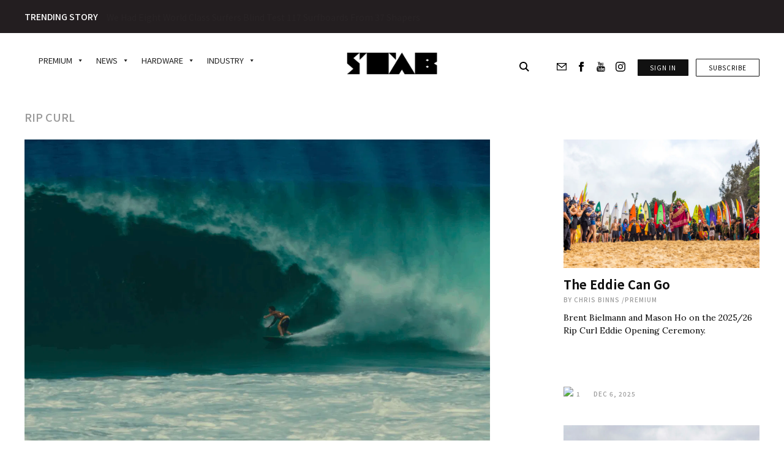

--- FILE ---
content_type: text/html; charset=utf-8
request_url: https://www.google.com/recaptcha/api2/anchor?ar=1&k=6LdarOMnAAAAAEUHKMXXJJS8eiy4UTD-9G8Bn599&co=aHR0cHM6Ly9zdGFibWFnLmNvbTo0NDM.&hl=en&v=PoyoqOPhxBO7pBk68S4YbpHZ&size=invisible&anchor-ms=20000&execute-ms=30000&cb=yxode6tx92q9
body_size: 48867
content:
<!DOCTYPE HTML><html dir="ltr" lang="en"><head><meta http-equiv="Content-Type" content="text/html; charset=UTF-8">
<meta http-equiv="X-UA-Compatible" content="IE=edge">
<title>reCAPTCHA</title>
<style type="text/css">
/* cyrillic-ext */
@font-face {
  font-family: 'Roboto';
  font-style: normal;
  font-weight: 400;
  font-stretch: 100%;
  src: url(//fonts.gstatic.com/s/roboto/v48/KFO7CnqEu92Fr1ME7kSn66aGLdTylUAMa3GUBHMdazTgWw.woff2) format('woff2');
  unicode-range: U+0460-052F, U+1C80-1C8A, U+20B4, U+2DE0-2DFF, U+A640-A69F, U+FE2E-FE2F;
}
/* cyrillic */
@font-face {
  font-family: 'Roboto';
  font-style: normal;
  font-weight: 400;
  font-stretch: 100%;
  src: url(//fonts.gstatic.com/s/roboto/v48/KFO7CnqEu92Fr1ME7kSn66aGLdTylUAMa3iUBHMdazTgWw.woff2) format('woff2');
  unicode-range: U+0301, U+0400-045F, U+0490-0491, U+04B0-04B1, U+2116;
}
/* greek-ext */
@font-face {
  font-family: 'Roboto';
  font-style: normal;
  font-weight: 400;
  font-stretch: 100%;
  src: url(//fonts.gstatic.com/s/roboto/v48/KFO7CnqEu92Fr1ME7kSn66aGLdTylUAMa3CUBHMdazTgWw.woff2) format('woff2');
  unicode-range: U+1F00-1FFF;
}
/* greek */
@font-face {
  font-family: 'Roboto';
  font-style: normal;
  font-weight: 400;
  font-stretch: 100%;
  src: url(//fonts.gstatic.com/s/roboto/v48/KFO7CnqEu92Fr1ME7kSn66aGLdTylUAMa3-UBHMdazTgWw.woff2) format('woff2');
  unicode-range: U+0370-0377, U+037A-037F, U+0384-038A, U+038C, U+038E-03A1, U+03A3-03FF;
}
/* math */
@font-face {
  font-family: 'Roboto';
  font-style: normal;
  font-weight: 400;
  font-stretch: 100%;
  src: url(//fonts.gstatic.com/s/roboto/v48/KFO7CnqEu92Fr1ME7kSn66aGLdTylUAMawCUBHMdazTgWw.woff2) format('woff2');
  unicode-range: U+0302-0303, U+0305, U+0307-0308, U+0310, U+0312, U+0315, U+031A, U+0326-0327, U+032C, U+032F-0330, U+0332-0333, U+0338, U+033A, U+0346, U+034D, U+0391-03A1, U+03A3-03A9, U+03B1-03C9, U+03D1, U+03D5-03D6, U+03F0-03F1, U+03F4-03F5, U+2016-2017, U+2034-2038, U+203C, U+2040, U+2043, U+2047, U+2050, U+2057, U+205F, U+2070-2071, U+2074-208E, U+2090-209C, U+20D0-20DC, U+20E1, U+20E5-20EF, U+2100-2112, U+2114-2115, U+2117-2121, U+2123-214F, U+2190, U+2192, U+2194-21AE, U+21B0-21E5, U+21F1-21F2, U+21F4-2211, U+2213-2214, U+2216-22FF, U+2308-230B, U+2310, U+2319, U+231C-2321, U+2336-237A, U+237C, U+2395, U+239B-23B7, U+23D0, U+23DC-23E1, U+2474-2475, U+25AF, U+25B3, U+25B7, U+25BD, U+25C1, U+25CA, U+25CC, U+25FB, U+266D-266F, U+27C0-27FF, U+2900-2AFF, U+2B0E-2B11, U+2B30-2B4C, U+2BFE, U+3030, U+FF5B, U+FF5D, U+1D400-1D7FF, U+1EE00-1EEFF;
}
/* symbols */
@font-face {
  font-family: 'Roboto';
  font-style: normal;
  font-weight: 400;
  font-stretch: 100%;
  src: url(//fonts.gstatic.com/s/roboto/v48/KFO7CnqEu92Fr1ME7kSn66aGLdTylUAMaxKUBHMdazTgWw.woff2) format('woff2');
  unicode-range: U+0001-000C, U+000E-001F, U+007F-009F, U+20DD-20E0, U+20E2-20E4, U+2150-218F, U+2190, U+2192, U+2194-2199, U+21AF, U+21E6-21F0, U+21F3, U+2218-2219, U+2299, U+22C4-22C6, U+2300-243F, U+2440-244A, U+2460-24FF, U+25A0-27BF, U+2800-28FF, U+2921-2922, U+2981, U+29BF, U+29EB, U+2B00-2BFF, U+4DC0-4DFF, U+FFF9-FFFB, U+10140-1018E, U+10190-1019C, U+101A0, U+101D0-101FD, U+102E0-102FB, U+10E60-10E7E, U+1D2C0-1D2D3, U+1D2E0-1D37F, U+1F000-1F0FF, U+1F100-1F1AD, U+1F1E6-1F1FF, U+1F30D-1F30F, U+1F315, U+1F31C, U+1F31E, U+1F320-1F32C, U+1F336, U+1F378, U+1F37D, U+1F382, U+1F393-1F39F, U+1F3A7-1F3A8, U+1F3AC-1F3AF, U+1F3C2, U+1F3C4-1F3C6, U+1F3CA-1F3CE, U+1F3D4-1F3E0, U+1F3ED, U+1F3F1-1F3F3, U+1F3F5-1F3F7, U+1F408, U+1F415, U+1F41F, U+1F426, U+1F43F, U+1F441-1F442, U+1F444, U+1F446-1F449, U+1F44C-1F44E, U+1F453, U+1F46A, U+1F47D, U+1F4A3, U+1F4B0, U+1F4B3, U+1F4B9, U+1F4BB, U+1F4BF, U+1F4C8-1F4CB, U+1F4D6, U+1F4DA, U+1F4DF, U+1F4E3-1F4E6, U+1F4EA-1F4ED, U+1F4F7, U+1F4F9-1F4FB, U+1F4FD-1F4FE, U+1F503, U+1F507-1F50B, U+1F50D, U+1F512-1F513, U+1F53E-1F54A, U+1F54F-1F5FA, U+1F610, U+1F650-1F67F, U+1F687, U+1F68D, U+1F691, U+1F694, U+1F698, U+1F6AD, U+1F6B2, U+1F6B9-1F6BA, U+1F6BC, U+1F6C6-1F6CF, U+1F6D3-1F6D7, U+1F6E0-1F6EA, U+1F6F0-1F6F3, U+1F6F7-1F6FC, U+1F700-1F7FF, U+1F800-1F80B, U+1F810-1F847, U+1F850-1F859, U+1F860-1F887, U+1F890-1F8AD, U+1F8B0-1F8BB, U+1F8C0-1F8C1, U+1F900-1F90B, U+1F93B, U+1F946, U+1F984, U+1F996, U+1F9E9, U+1FA00-1FA6F, U+1FA70-1FA7C, U+1FA80-1FA89, U+1FA8F-1FAC6, U+1FACE-1FADC, U+1FADF-1FAE9, U+1FAF0-1FAF8, U+1FB00-1FBFF;
}
/* vietnamese */
@font-face {
  font-family: 'Roboto';
  font-style: normal;
  font-weight: 400;
  font-stretch: 100%;
  src: url(//fonts.gstatic.com/s/roboto/v48/KFO7CnqEu92Fr1ME7kSn66aGLdTylUAMa3OUBHMdazTgWw.woff2) format('woff2');
  unicode-range: U+0102-0103, U+0110-0111, U+0128-0129, U+0168-0169, U+01A0-01A1, U+01AF-01B0, U+0300-0301, U+0303-0304, U+0308-0309, U+0323, U+0329, U+1EA0-1EF9, U+20AB;
}
/* latin-ext */
@font-face {
  font-family: 'Roboto';
  font-style: normal;
  font-weight: 400;
  font-stretch: 100%;
  src: url(//fonts.gstatic.com/s/roboto/v48/KFO7CnqEu92Fr1ME7kSn66aGLdTylUAMa3KUBHMdazTgWw.woff2) format('woff2');
  unicode-range: U+0100-02BA, U+02BD-02C5, U+02C7-02CC, U+02CE-02D7, U+02DD-02FF, U+0304, U+0308, U+0329, U+1D00-1DBF, U+1E00-1E9F, U+1EF2-1EFF, U+2020, U+20A0-20AB, U+20AD-20C0, U+2113, U+2C60-2C7F, U+A720-A7FF;
}
/* latin */
@font-face {
  font-family: 'Roboto';
  font-style: normal;
  font-weight: 400;
  font-stretch: 100%;
  src: url(//fonts.gstatic.com/s/roboto/v48/KFO7CnqEu92Fr1ME7kSn66aGLdTylUAMa3yUBHMdazQ.woff2) format('woff2');
  unicode-range: U+0000-00FF, U+0131, U+0152-0153, U+02BB-02BC, U+02C6, U+02DA, U+02DC, U+0304, U+0308, U+0329, U+2000-206F, U+20AC, U+2122, U+2191, U+2193, U+2212, U+2215, U+FEFF, U+FFFD;
}
/* cyrillic-ext */
@font-face {
  font-family: 'Roboto';
  font-style: normal;
  font-weight: 500;
  font-stretch: 100%;
  src: url(//fonts.gstatic.com/s/roboto/v48/KFO7CnqEu92Fr1ME7kSn66aGLdTylUAMa3GUBHMdazTgWw.woff2) format('woff2');
  unicode-range: U+0460-052F, U+1C80-1C8A, U+20B4, U+2DE0-2DFF, U+A640-A69F, U+FE2E-FE2F;
}
/* cyrillic */
@font-face {
  font-family: 'Roboto';
  font-style: normal;
  font-weight: 500;
  font-stretch: 100%;
  src: url(//fonts.gstatic.com/s/roboto/v48/KFO7CnqEu92Fr1ME7kSn66aGLdTylUAMa3iUBHMdazTgWw.woff2) format('woff2');
  unicode-range: U+0301, U+0400-045F, U+0490-0491, U+04B0-04B1, U+2116;
}
/* greek-ext */
@font-face {
  font-family: 'Roboto';
  font-style: normal;
  font-weight: 500;
  font-stretch: 100%;
  src: url(//fonts.gstatic.com/s/roboto/v48/KFO7CnqEu92Fr1ME7kSn66aGLdTylUAMa3CUBHMdazTgWw.woff2) format('woff2');
  unicode-range: U+1F00-1FFF;
}
/* greek */
@font-face {
  font-family: 'Roboto';
  font-style: normal;
  font-weight: 500;
  font-stretch: 100%;
  src: url(//fonts.gstatic.com/s/roboto/v48/KFO7CnqEu92Fr1ME7kSn66aGLdTylUAMa3-UBHMdazTgWw.woff2) format('woff2');
  unicode-range: U+0370-0377, U+037A-037F, U+0384-038A, U+038C, U+038E-03A1, U+03A3-03FF;
}
/* math */
@font-face {
  font-family: 'Roboto';
  font-style: normal;
  font-weight: 500;
  font-stretch: 100%;
  src: url(//fonts.gstatic.com/s/roboto/v48/KFO7CnqEu92Fr1ME7kSn66aGLdTylUAMawCUBHMdazTgWw.woff2) format('woff2');
  unicode-range: U+0302-0303, U+0305, U+0307-0308, U+0310, U+0312, U+0315, U+031A, U+0326-0327, U+032C, U+032F-0330, U+0332-0333, U+0338, U+033A, U+0346, U+034D, U+0391-03A1, U+03A3-03A9, U+03B1-03C9, U+03D1, U+03D5-03D6, U+03F0-03F1, U+03F4-03F5, U+2016-2017, U+2034-2038, U+203C, U+2040, U+2043, U+2047, U+2050, U+2057, U+205F, U+2070-2071, U+2074-208E, U+2090-209C, U+20D0-20DC, U+20E1, U+20E5-20EF, U+2100-2112, U+2114-2115, U+2117-2121, U+2123-214F, U+2190, U+2192, U+2194-21AE, U+21B0-21E5, U+21F1-21F2, U+21F4-2211, U+2213-2214, U+2216-22FF, U+2308-230B, U+2310, U+2319, U+231C-2321, U+2336-237A, U+237C, U+2395, U+239B-23B7, U+23D0, U+23DC-23E1, U+2474-2475, U+25AF, U+25B3, U+25B7, U+25BD, U+25C1, U+25CA, U+25CC, U+25FB, U+266D-266F, U+27C0-27FF, U+2900-2AFF, U+2B0E-2B11, U+2B30-2B4C, U+2BFE, U+3030, U+FF5B, U+FF5D, U+1D400-1D7FF, U+1EE00-1EEFF;
}
/* symbols */
@font-face {
  font-family: 'Roboto';
  font-style: normal;
  font-weight: 500;
  font-stretch: 100%;
  src: url(//fonts.gstatic.com/s/roboto/v48/KFO7CnqEu92Fr1ME7kSn66aGLdTylUAMaxKUBHMdazTgWw.woff2) format('woff2');
  unicode-range: U+0001-000C, U+000E-001F, U+007F-009F, U+20DD-20E0, U+20E2-20E4, U+2150-218F, U+2190, U+2192, U+2194-2199, U+21AF, U+21E6-21F0, U+21F3, U+2218-2219, U+2299, U+22C4-22C6, U+2300-243F, U+2440-244A, U+2460-24FF, U+25A0-27BF, U+2800-28FF, U+2921-2922, U+2981, U+29BF, U+29EB, U+2B00-2BFF, U+4DC0-4DFF, U+FFF9-FFFB, U+10140-1018E, U+10190-1019C, U+101A0, U+101D0-101FD, U+102E0-102FB, U+10E60-10E7E, U+1D2C0-1D2D3, U+1D2E0-1D37F, U+1F000-1F0FF, U+1F100-1F1AD, U+1F1E6-1F1FF, U+1F30D-1F30F, U+1F315, U+1F31C, U+1F31E, U+1F320-1F32C, U+1F336, U+1F378, U+1F37D, U+1F382, U+1F393-1F39F, U+1F3A7-1F3A8, U+1F3AC-1F3AF, U+1F3C2, U+1F3C4-1F3C6, U+1F3CA-1F3CE, U+1F3D4-1F3E0, U+1F3ED, U+1F3F1-1F3F3, U+1F3F5-1F3F7, U+1F408, U+1F415, U+1F41F, U+1F426, U+1F43F, U+1F441-1F442, U+1F444, U+1F446-1F449, U+1F44C-1F44E, U+1F453, U+1F46A, U+1F47D, U+1F4A3, U+1F4B0, U+1F4B3, U+1F4B9, U+1F4BB, U+1F4BF, U+1F4C8-1F4CB, U+1F4D6, U+1F4DA, U+1F4DF, U+1F4E3-1F4E6, U+1F4EA-1F4ED, U+1F4F7, U+1F4F9-1F4FB, U+1F4FD-1F4FE, U+1F503, U+1F507-1F50B, U+1F50D, U+1F512-1F513, U+1F53E-1F54A, U+1F54F-1F5FA, U+1F610, U+1F650-1F67F, U+1F687, U+1F68D, U+1F691, U+1F694, U+1F698, U+1F6AD, U+1F6B2, U+1F6B9-1F6BA, U+1F6BC, U+1F6C6-1F6CF, U+1F6D3-1F6D7, U+1F6E0-1F6EA, U+1F6F0-1F6F3, U+1F6F7-1F6FC, U+1F700-1F7FF, U+1F800-1F80B, U+1F810-1F847, U+1F850-1F859, U+1F860-1F887, U+1F890-1F8AD, U+1F8B0-1F8BB, U+1F8C0-1F8C1, U+1F900-1F90B, U+1F93B, U+1F946, U+1F984, U+1F996, U+1F9E9, U+1FA00-1FA6F, U+1FA70-1FA7C, U+1FA80-1FA89, U+1FA8F-1FAC6, U+1FACE-1FADC, U+1FADF-1FAE9, U+1FAF0-1FAF8, U+1FB00-1FBFF;
}
/* vietnamese */
@font-face {
  font-family: 'Roboto';
  font-style: normal;
  font-weight: 500;
  font-stretch: 100%;
  src: url(//fonts.gstatic.com/s/roboto/v48/KFO7CnqEu92Fr1ME7kSn66aGLdTylUAMa3OUBHMdazTgWw.woff2) format('woff2');
  unicode-range: U+0102-0103, U+0110-0111, U+0128-0129, U+0168-0169, U+01A0-01A1, U+01AF-01B0, U+0300-0301, U+0303-0304, U+0308-0309, U+0323, U+0329, U+1EA0-1EF9, U+20AB;
}
/* latin-ext */
@font-face {
  font-family: 'Roboto';
  font-style: normal;
  font-weight: 500;
  font-stretch: 100%;
  src: url(//fonts.gstatic.com/s/roboto/v48/KFO7CnqEu92Fr1ME7kSn66aGLdTylUAMa3KUBHMdazTgWw.woff2) format('woff2');
  unicode-range: U+0100-02BA, U+02BD-02C5, U+02C7-02CC, U+02CE-02D7, U+02DD-02FF, U+0304, U+0308, U+0329, U+1D00-1DBF, U+1E00-1E9F, U+1EF2-1EFF, U+2020, U+20A0-20AB, U+20AD-20C0, U+2113, U+2C60-2C7F, U+A720-A7FF;
}
/* latin */
@font-face {
  font-family: 'Roboto';
  font-style: normal;
  font-weight: 500;
  font-stretch: 100%;
  src: url(//fonts.gstatic.com/s/roboto/v48/KFO7CnqEu92Fr1ME7kSn66aGLdTylUAMa3yUBHMdazQ.woff2) format('woff2');
  unicode-range: U+0000-00FF, U+0131, U+0152-0153, U+02BB-02BC, U+02C6, U+02DA, U+02DC, U+0304, U+0308, U+0329, U+2000-206F, U+20AC, U+2122, U+2191, U+2193, U+2212, U+2215, U+FEFF, U+FFFD;
}
/* cyrillic-ext */
@font-face {
  font-family: 'Roboto';
  font-style: normal;
  font-weight: 900;
  font-stretch: 100%;
  src: url(//fonts.gstatic.com/s/roboto/v48/KFO7CnqEu92Fr1ME7kSn66aGLdTylUAMa3GUBHMdazTgWw.woff2) format('woff2');
  unicode-range: U+0460-052F, U+1C80-1C8A, U+20B4, U+2DE0-2DFF, U+A640-A69F, U+FE2E-FE2F;
}
/* cyrillic */
@font-face {
  font-family: 'Roboto';
  font-style: normal;
  font-weight: 900;
  font-stretch: 100%;
  src: url(//fonts.gstatic.com/s/roboto/v48/KFO7CnqEu92Fr1ME7kSn66aGLdTylUAMa3iUBHMdazTgWw.woff2) format('woff2');
  unicode-range: U+0301, U+0400-045F, U+0490-0491, U+04B0-04B1, U+2116;
}
/* greek-ext */
@font-face {
  font-family: 'Roboto';
  font-style: normal;
  font-weight: 900;
  font-stretch: 100%;
  src: url(//fonts.gstatic.com/s/roboto/v48/KFO7CnqEu92Fr1ME7kSn66aGLdTylUAMa3CUBHMdazTgWw.woff2) format('woff2');
  unicode-range: U+1F00-1FFF;
}
/* greek */
@font-face {
  font-family: 'Roboto';
  font-style: normal;
  font-weight: 900;
  font-stretch: 100%;
  src: url(//fonts.gstatic.com/s/roboto/v48/KFO7CnqEu92Fr1ME7kSn66aGLdTylUAMa3-UBHMdazTgWw.woff2) format('woff2');
  unicode-range: U+0370-0377, U+037A-037F, U+0384-038A, U+038C, U+038E-03A1, U+03A3-03FF;
}
/* math */
@font-face {
  font-family: 'Roboto';
  font-style: normal;
  font-weight: 900;
  font-stretch: 100%;
  src: url(//fonts.gstatic.com/s/roboto/v48/KFO7CnqEu92Fr1ME7kSn66aGLdTylUAMawCUBHMdazTgWw.woff2) format('woff2');
  unicode-range: U+0302-0303, U+0305, U+0307-0308, U+0310, U+0312, U+0315, U+031A, U+0326-0327, U+032C, U+032F-0330, U+0332-0333, U+0338, U+033A, U+0346, U+034D, U+0391-03A1, U+03A3-03A9, U+03B1-03C9, U+03D1, U+03D5-03D6, U+03F0-03F1, U+03F4-03F5, U+2016-2017, U+2034-2038, U+203C, U+2040, U+2043, U+2047, U+2050, U+2057, U+205F, U+2070-2071, U+2074-208E, U+2090-209C, U+20D0-20DC, U+20E1, U+20E5-20EF, U+2100-2112, U+2114-2115, U+2117-2121, U+2123-214F, U+2190, U+2192, U+2194-21AE, U+21B0-21E5, U+21F1-21F2, U+21F4-2211, U+2213-2214, U+2216-22FF, U+2308-230B, U+2310, U+2319, U+231C-2321, U+2336-237A, U+237C, U+2395, U+239B-23B7, U+23D0, U+23DC-23E1, U+2474-2475, U+25AF, U+25B3, U+25B7, U+25BD, U+25C1, U+25CA, U+25CC, U+25FB, U+266D-266F, U+27C0-27FF, U+2900-2AFF, U+2B0E-2B11, U+2B30-2B4C, U+2BFE, U+3030, U+FF5B, U+FF5D, U+1D400-1D7FF, U+1EE00-1EEFF;
}
/* symbols */
@font-face {
  font-family: 'Roboto';
  font-style: normal;
  font-weight: 900;
  font-stretch: 100%;
  src: url(//fonts.gstatic.com/s/roboto/v48/KFO7CnqEu92Fr1ME7kSn66aGLdTylUAMaxKUBHMdazTgWw.woff2) format('woff2');
  unicode-range: U+0001-000C, U+000E-001F, U+007F-009F, U+20DD-20E0, U+20E2-20E4, U+2150-218F, U+2190, U+2192, U+2194-2199, U+21AF, U+21E6-21F0, U+21F3, U+2218-2219, U+2299, U+22C4-22C6, U+2300-243F, U+2440-244A, U+2460-24FF, U+25A0-27BF, U+2800-28FF, U+2921-2922, U+2981, U+29BF, U+29EB, U+2B00-2BFF, U+4DC0-4DFF, U+FFF9-FFFB, U+10140-1018E, U+10190-1019C, U+101A0, U+101D0-101FD, U+102E0-102FB, U+10E60-10E7E, U+1D2C0-1D2D3, U+1D2E0-1D37F, U+1F000-1F0FF, U+1F100-1F1AD, U+1F1E6-1F1FF, U+1F30D-1F30F, U+1F315, U+1F31C, U+1F31E, U+1F320-1F32C, U+1F336, U+1F378, U+1F37D, U+1F382, U+1F393-1F39F, U+1F3A7-1F3A8, U+1F3AC-1F3AF, U+1F3C2, U+1F3C4-1F3C6, U+1F3CA-1F3CE, U+1F3D4-1F3E0, U+1F3ED, U+1F3F1-1F3F3, U+1F3F5-1F3F7, U+1F408, U+1F415, U+1F41F, U+1F426, U+1F43F, U+1F441-1F442, U+1F444, U+1F446-1F449, U+1F44C-1F44E, U+1F453, U+1F46A, U+1F47D, U+1F4A3, U+1F4B0, U+1F4B3, U+1F4B9, U+1F4BB, U+1F4BF, U+1F4C8-1F4CB, U+1F4D6, U+1F4DA, U+1F4DF, U+1F4E3-1F4E6, U+1F4EA-1F4ED, U+1F4F7, U+1F4F9-1F4FB, U+1F4FD-1F4FE, U+1F503, U+1F507-1F50B, U+1F50D, U+1F512-1F513, U+1F53E-1F54A, U+1F54F-1F5FA, U+1F610, U+1F650-1F67F, U+1F687, U+1F68D, U+1F691, U+1F694, U+1F698, U+1F6AD, U+1F6B2, U+1F6B9-1F6BA, U+1F6BC, U+1F6C6-1F6CF, U+1F6D3-1F6D7, U+1F6E0-1F6EA, U+1F6F0-1F6F3, U+1F6F7-1F6FC, U+1F700-1F7FF, U+1F800-1F80B, U+1F810-1F847, U+1F850-1F859, U+1F860-1F887, U+1F890-1F8AD, U+1F8B0-1F8BB, U+1F8C0-1F8C1, U+1F900-1F90B, U+1F93B, U+1F946, U+1F984, U+1F996, U+1F9E9, U+1FA00-1FA6F, U+1FA70-1FA7C, U+1FA80-1FA89, U+1FA8F-1FAC6, U+1FACE-1FADC, U+1FADF-1FAE9, U+1FAF0-1FAF8, U+1FB00-1FBFF;
}
/* vietnamese */
@font-face {
  font-family: 'Roboto';
  font-style: normal;
  font-weight: 900;
  font-stretch: 100%;
  src: url(//fonts.gstatic.com/s/roboto/v48/KFO7CnqEu92Fr1ME7kSn66aGLdTylUAMa3OUBHMdazTgWw.woff2) format('woff2');
  unicode-range: U+0102-0103, U+0110-0111, U+0128-0129, U+0168-0169, U+01A0-01A1, U+01AF-01B0, U+0300-0301, U+0303-0304, U+0308-0309, U+0323, U+0329, U+1EA0-1EF9, U+20AB;
}
/* latin-ext */
@font-face {
  font-family: 'Roboto';
  font-style: normal;
  font-weight: 900;
  font-stretch: 100%;
  src: url(//fonts.gstatic.com/s/roboto/v48/KFO7CnqEu92Fr1ME7kSn66aGLdTylUAMa3KUBHMdazTgWw.woff2) format('woff2');
  unicode-range: U+0100-02BA, U+02BD-02C5, U+02C7-02CC, U+02CE-02D7, U+02DD-02FF, U+0304, U+0308, U+0329, U+1D00-1DBF, U+1E00-1E9F, U+1EF2-1EFF, U+2020, U+20A0-20AB, U+20AD-20C0, U+2113, U+2C60-2C7F, U+A720-A7FF;
}
/* latin */
@font-face {
  font-family: 'Roboto';
  font-style: normal;
  font-weight: 900;
  font-stretch: 100%;
  src: url(//fonts.gstatic.com/s/roboto/v48/KFO7CnqEu92Fr1ME7kSn66aGLdTylUAMa3yUBHMdazQ.woff2) format('woff2');
  unicode-range: U+0000-00FF, U+0131, U+0152-0153, U+02BB-02BC, U+02C6, U+02DA, U+02DC, U+0304, U+0308, U+0329, U+2000-206F, U+20AC, U+2122, U+2191, U+2193, U+2212, U+2215, U+FEFF, U+FFFD;
}

</style>
<link rel="stylesheet" type="text/css" href="https://www.gstatic.com/recaptcha/releases/PoyoqOPhxBO7pBk68S4YbpHZ/styles__ltr.css">
<script nonce="wR5q6jKOA0SqqORVg2fqyQ" type="text/javascript">window['__recaptcha_api'] = 'https://www.google.com/recaptcha/api2/';</script>
<script type="text/javascript" src="https://www.gstatic.com/recaptcha/releases/PoyoqOPhxBO7pBk68S4YbpHZ/recaptcha__en.js" nonce="wR5q6jKOA0SqqORVg2fqyQ">
      
    </script></head>
<body><div id="rc-anchor-alert" class="rc-anchor-alert"></div>
<input type="hidden" id="recaptcha-token" value="[base64]">
<script type="text/javascript" nonce="wR5q6jKOA0SqqORVg2fqyQ">
      recaptcha.anchor.Main.init("[\x22ainput\x22,[\x22bgdata\x22,\x22\x22,\[base64]/[base64]/MjU1Ong/[base64]/[base64]/[base64]/[base64]/[base64]/[base64]/[base64]/[base64]/[base64]/[base64]/[base64]/[base64]/[base64]/[base64]/[base64]\\u003d\x22,\[base64]\\u003d\x22,\x22esK1wqx6w5PCsX/CpMKJb8KGY8OgwqwfJcOsw5RDwpbDisOUbWMCYcK+w5lSTsK9eFPDncOjwrheY8OHw4nCpiTCtgkxwpE0wqdcdcKYfMKsARXDlVFiacKswq3DkcKBw6PDmMKEw4fDjxjClnjCjsK1wqXCgcKPw5XCnzbDlcKTBcKfZknDl8OqwqPDvcOtw6/Cj8O4wpkXY8KwwrdnQzkSwrQhwoATFcKqwrTDjV/Dn8K2w5jCj8OaKk9WwoMkwr/CrMKjwp8ZCcKwI17DscO3wrPCgMOfwoLCszPDgwjCicOOw5LDpMOswoUawqVIFMOPwpcFwrZMS8Okwr4OUMKlw79ZZMKkwrt+w6hmw5/CjArDhwTCo2XCjMOLKcKUw7VswqzDvcOEGcOcCgIZFcK5fwBpfcOuKMKORsOMM8OCwpPDikXDhsKGw6bChjLDqAZMajPCsisKw7lhw5Inwo3CtSjDtR3DtMK9D8OkwpR0wr7DvsKfw7fDv2p9fsKvMcKbw4rCpsOxBCV2KWjCpW4AwrfDqnlcw7XCnVTCsFp7w4M/[base64]/[base64]/CqcOXRUR1CgZdK1sywqbDuFRSYMOcwpEDwplvH8KdDsKxMMKJw6DDvsKGA8OrwpfCtcKUw74ew7Utw7Q4acKTfjNdwoLDkMOGwpXCtcOYwovDmVnCvX/DpMOxwqFIwq/Cq8KDQMKCwoZnXcO4w7rCohM3KsK8wqoWw58fwpfDn8KLwr9uH8KbTsK2wqbDvTvCmlfDv2RwdR88F3/CoMKMEMORFXpADHTDlCNMHj0Rw4EpY1nDkAAOLjvCkjF7wqRwwppwGcOIf8OawoXDo8OpScKAw4cjGiAnecKfwoDDsMOywqh/w6M/w5zDjsKDW8OqwqICVcKowoErw63CqsOhw7lcDMKWAcOjd8Orw5xBw7pVw5FFw6TChSsLw6fCksKGwqhwAcKpAx7CgcKTVwzCon7Do8OIwrbDlAcXw7XCkcO/RMOYccOawrIHbVF/w5vDuMOzwrQ5ZXnDvMOUw47CtlUuw7DDjcOWfmnDmMOFIyXCscO4GgHDrXEbwpLDqw/Dr1B8wrpIZ8KjBG1awqLCrsKTw5DDhsK/w4PDkEocG8K5w5fCmsKzExJ/w7DDkEx1w4LDsBJGw7PDjcOZFGLDm0nCk8KhPnFHw77ChcK8w5MFwq/[base64]/JTPDmMOJw6tiw6ZHwozDhCvCmCLDs8KPwozChcKBw58CJsOKeMOLemRJGsKkw4/CmTlVC3XDk8KGeUzCqcKVwrQDw5nCrEvChnbCpmDCpFfCgsO+QsKyTMOtEsOhBcKBJEs6wocnwqV3WcOABMOSIAwGwo/[base64]/[base64]/wrDDkcKYFwXDtzkUwoLDgzFORj/DlMOGwpYEw67DuhRsM8Kxw5xEwo3Ch8KawrTDvVcYw6nChsKawppZwpFwIcOAw57Ch8KqGMOTPMKPwozCiMKQw4h0w6vCuMK8w5dfW8K4S8OuA8O/[base64]/DmzbCg3YSK8OXw5wmKcO9wo0Kw7vCv8OHciFawr3CsW/CgBfDhkTCoh4nbcO/a8OTwrUOwpvDsS5lw7fCjMOVw7vCmBPCjDRNBizCkMOTw4ImEB4TEcKrw47DnBfDsjFVZQ/DksK8w7zChcKMYMOswq3CgXU+w51FJGYtI0rDgcOpcsKawrpgw6jClCvDt2fDpWhMesKaZS45dHhaSsKRBcOQw5HCiAnCr8Kkw6VlwoDDvADDsMOZBMOqXMOVdXROfzs2w64bMXrCiMKJD0ppw6nCsHRBQ8KuZxTDgE/[base64]/[base64]/KFBmwo1Qw4jCt8ORw7MDwpPCg8KZQ8KYw4hVdiRRSjNuQMKANsOtwopDwrBbwq8TRMO5eHBqGToHw4DDiTbDqsOAGwwIX14Vw4DCpkROYExtfGLDi3DCozUwWHYPwrTDp2DCoy5jamcsfAIsFsKZw5QwYyPCncKvwogxwoxVQcO/K8OwSRBrX8ODwo5Cwrtow7LCm8OUXsOyHkXDicOXe8OiwrfChx8Kw5DDvRfDuizClcO2wrjDscOzwoZkw7QJF1IqwosnJydvwqPCo8OnIsOMwojCj8K+w6RQPMKpESkDw6YfPsK/w4MHw5FMU8K7w60fw7oNwofCm8OAMw3CmB/[base64]/w4kqw7XDr8OxGMKocMOnwo7CmsOHwo7ChVJxw6rCksOxXh0OHcKdJTbDlTjCjADCqMKgT8K9w7fDoMOkXmvCvsO9w68OIMKJw4bDr1rCrMKza3jDk1nCoirDnFTDucOGw5hRw4DCohnChXcLwrpFw7ZXLMKhVsOsw6siwoRKw6zCs1vCr0ctw4nDgT/[base64]/DisKENBlrw4NDw51awpjDnkTDrsOjNUfDhcOww4tuwokYwph9w5vCkAJpFcKxQsKswp10w5tmBcO2aQgGOXfCugzDr8OwwpfDqmF9w7LCimfDtcK2I2fCpMOeIsOZw4M5AhjClHwSHU/CtsOUOMOYwqZ4w4x3cnEnw7TCtcKnWcKhwogAw5DCicKhUcOuZTEiwrU5acKIwqDCpE7CksOhSMOqa1LDgVVIDcObwpsIw53DmMOHJUxnBnZawqNBwrU2M8Ksw4EYw5bDjUBFwp7CrV97woTCgzNZRMOJw5DCjsK1w7/DkQhoLxDCrMOtVgV3fcKIIiHCjVDCv8OlfGXCrDJCOFTDoB/Cm8OawrjDrsOQL3fCmHgUwo7CpXgzwoTChcKNw7BJwqPDji95fgzDtMKlw5lPIcKcwonCn2vCusOFUDXDshYrwqvDscKjwp8jw4U/[base64]/[base64]/DrMOrw4FOFQZ3RMOfBBV8HMKqwrAcWsO8O8OLR8K/dBzDhnNVNsKZw4d4woXDssKSwoHDncKRaQMzwo5pZMOwwp/[base64]/bwfCu8Kjw4TDiDNjEUp5bMKFIzvDj8KDwodVTcKIfGMUFMO6csKawo0gIkc0VsOdW3PDtx3Cv8KFw4PCj8OcdMO7wpMdw4nDpcKZNA/CtcK0WsK9UHx4DcO9WVXCoUU7w5XDn3PDsWDDsn7DgTTDuhUYw7jDmUnDnMOXPmAXCsKFw4Vdw7AmwpzDvhViwq5SCsKgXBXCpMKQLcKse2DCp2/[base64]/w4lWwq0eS8OKw6HDjkkVUmkaNsKgDcK6wqk0NsKnXTLDrsKFPcOLGcOyw6o/QMOMPcK0w6JVFgTCow3Cgi4iw60/UlDCpcOkW8Kgwp1qdMKwBMOlLlTCucKSUcONw7bDmMK4PFERwr16wqrDsjdrwrLDuhR+wpDCnsOnLn9qATopSMKxPEjCjjhJVAl4NwnDlG/[base64]/CsXrDtSswX8OHw5c3woR1wqNTw5Umwqt/w514BBYkw4Rzw4BTY2jDkcKGAcKmKsKbe8KldMOcRUTDiy0gw7xVfBPCocOJdV8aV8OxaT7CjsKJc8KIw6rCvcK9bDvClsK6Ii3DnsKDw6rCscK1wpgwR8ODw7U+YRTCtwbChG/Cn8OmSsKfCsOBRWpYwojDmBQuwqjCqSxbR8O2w4k/CEJ3wrbDsMK5XsK8LU4iSVnDssKHw61nw7HDomnCvFvCmQPDgGJ2wrnDk8O1w6w1LsOvw6/[base64]/DnHlENH7DhUt3fzcce8Oyw6glPcOwScKYQsO3w7sDRcK1woAzEMK4fcKGTgEJw6XClMKYbMOWezkXYMOvZMOZwoXCoRcpVQROw5Nbw43CocKTw5M7LsOrAcKJw6hnwoPCoMKJwqojYcKMQcOSXi/CicKDw4k3w7VWH2BFQMKxw74Gw5JvwrcybcOrwr0zwqhjE8OEJcOPw4MPwr/CplnCpsK5w73DoMOkOS4fWsKuSzvCvMKcwphDwoHDlsOzCMKzwqzCjsOtwp56ZsKpw5t/QR/Dn2o1J8KBwpTDgcO3w49qbX/Dqg3Dr8OvZ1jDuDZRZMKFJWbDmsOpdMOSB8OGwoVAP8KvwobCjcO4wqTDgTFqBQ/DvyUUw51sw543ZcK5wr7DtcKjw6onw5PDpSYFw4zCrsKlwrfDhEMFwpBXwoJTAcKHw47CvjzCkGDChMObA8OOw4PDq8KSB8OxwqvCo8Oxwpw9wqMRWlDDkcK+Eycsw5TCn8ORwrTDh8KiwpsLwrXDtMOwwockw77CnMOEwr/[base64]/wptww7jCklZENsKDw7ZUEAjDoH/DtcKGw7fDuMORw5c0wqfCl0Q9YcOAw7IKwr1FwqUrw5fCucOEdsKowrXDh8O+ZF4wFiHDp2VhMsKnw7chdFcbWxfDtkHCq8KXw5EvM8OAw5kRZ8OHw5/DjsKGBcKLwrZowp1vwrfCr1TCpyrDkMKqGMK8aMKywrXDt2N8ZHclw5TCu8OQQ8KOwrMCK8OmeDDCgsK4w77CiAfCmcKFw4zCusOtN8OVdSFsUcKUIw8kwqVrw5/[base64]/w5vCjsKhccKPw71zw57CvsOiJTxLbcODw4LDqcOsRQw7W8O3wpYlwpvDsnXCtMOSwpRHWcKjOsOiEcKHwrXCo8O2ejINw68iw49cwqvCrG/DgcKdLsOLwrjCiDhBw7J6wod3w4t/wpnDpEDCv2/[base64]/Dp8KPw43CisO1w5vDicO2w7Q0wppXdcOcwrJhViPDjMOvJsKgwqMpwqTCiH/CksKNw6bCvD/[base64]/ClU8lS23CtMOHwqMxw4ALwp/[base64]/DjlELwoXCs8KhS8KGBEDCncKtw6EZw7/DpzZrwpFgGibCqX3Dmhp/[base64]/CucKywoA8Q2fDg8Khw6nCrMKeOHVewqrDjcKTCHjCssO9w5/DgcOGw6zCrcKtw6M5w63CsMKmasOCWsOaOi3DmVjCiMKkYizCmcOJwpbDkcOCPXY3NFI7w7N4wppKw4NIwpN1J03Cj2XDtT7CkD4+VcOTGiU8wo4bwpbDqTDCtcOYw7d/UMKbfCLDkzXCs8K0d27CpE/CtBEyaMOeeiA+WnzCiMOVw50ywoI0W8OewoDCmUHDrsOLw54zwonCln/DpDkLbRzCpHo4cMKtEsKWOMO0WMOKJsO9YDnDmMO9I8Krw73DnsKDe8K0w6lIW0DCl1HCkj/ClsOewqhMJEnDgT/CpEUtwopTw6cAwrQbaDZYwqs9aMOMw7V+w7dXIVzDjMOgw7nDmcKgwqoEWl/DgywyQ8OldcO2w4wtwr/Cr8OfLsKFw4nDpWDCoRfCoWrCm0fDq8KqKFPDmjNxJCfCk8O1worCoMKjwpvCgcKAwp/CgQQafSYRw5bDqi1WFHwyDAY/UMKNw7HCuBcUw6jDh3dww4dqUsODQ8OtwoHCgsKgaF3DocK5LUcUwovDjsO4UTgQw7d7a8OtwqLDssO1wpkQw5Z6w7HCr8KWGsOsE2ICE8OpwrAQwp7CrMKmT8OswrrDt1/CtsK+TMKif8Kbw7B2wofDmDd5w7/DvcOtw5PDqn3CrsOpZMKaK3VWEw8JPTNsw4xQX8OJP8Okw6jCgMOGw6HDgwDDt8KWLknCrlbCpMKfw4NzDTFHwrpUw6Qfw5vCmcO2wp3Do8KLccKVBVEwwq8Wwrhmw4NOw73DjcKGexLDpsOQe2PCpWvDj1/DosKCwqfCosOjCMOxVsOYw4sVAMOKIsODwpMsYV3DtmXDgMKiw7LDhFkEGcKnwpsBVVJOWiENwqzCrA3Cnj9zLFTCs37CksKuw5DDgsOHw5/CsTg1wqnDilPDhcK4w4fCpFlCw69gBsOOw4vChWETwoXDpsKmw4Bpwr/Dgi3DrVnDqnfDh8OYwpHDgDXClcKrccOKGjbDoMO/c8KwFmAKc8K2ZMKWworDlsKoK8OYwq3Dk8O4RMOdw6ZIw73DkcKSwrNpFmfCq8OFw4padsOnfXXDh8OiDB/[base64]/DpVATKMKkV0HClcKQeBIYeMKFw6vDvcOWb35nwpnDgwbDnsKdwrvCgMO7w5UMwqvCuQB7w4JSwptow6Y8dDHDscKlwqI8wp1TG2cmwqAdH8Olw4rDvwR4FsOjVsK9NsKVwqXDucOYBsKwAsKJw5DDoQHDq1rDvx3Cn8Kjwq/Ch8K6P2PDnHZMVsO7woDCrmUCfi0+S0NWbcOYwqxMCDxYAlNcw4UYw6ohwo1qD8O1w6saDsOowrN4wq7Cm8O6RW8HHEHDu3hKwqTCqcKENTkKwqBddsOhw6/Co0DCrRMBw7E0OMKkM8KzJijDgyXDqcOlworDu8OFfAUFY3BFw6k3w6A/w4nDu8OaI1XCmMKGw6hECD19w7ZDw4jCgcKjw7MyGsOYwpvDlDjDhzVFO8OiwoVgAcO/RGXDqMK/woQvwozCq8KbfD7DncOuwr8Yw6ECw6rCnCUMR8KeHxs5QALCtMOuKzsOwofDgsKsFMOlw7XCiW02LcK3MMKFw5jCnl5TWDLCqwdMfsKAL8Otw5BxJkPCgsOgE35NQygqRDRbT8OyO2/CgijDlmBywpPDsC1aw71wwpvClXvDvCFQMUbDh8KtQD/DoSohw5/DtWfCosOCUcK7bhpSw5jDp2HClGVlwr/CksO1KcOCNcONwpTDj8Oye0Ntcl/Cj8OHPzXDk8K9HMKGScK+TiHCunR5wpHCmg/CgVTDlBY3wovDqcK+wrvDqEFuQMOww64PDB0dwqtyw6c2I8OTw7ltwqMOMX1ZwrBeeMKww5/[base64]/w6gBMcOUCjEww4sGSsK3GMKiD1rCpz9mC8O0A1bCry5kDMOeUcOGwrZkL8O4Y8Ocb8O2w4I0cjMecT3Ci0rCkT7CnHxuKELDqcK1wqzDkMOYIw3Cmz3CksOFwq/DgQLDpsO4w6hVQAfCnndqPV3CqMK6f2ptw5zCpcKhSUlDTMKsRTHDnMKLSlPDtMK7w7p4InxpF8OCIMONFRZ2KmXDnmPChAUTw4vCk8KcwpFZWS7ClVhCOMK8w6jClgLCilbChcK/cMKAwqgxMMKwH1xkw6x9IsOINgFCwpzDpkwSXnpUw5PDpkgYwq4Qw485cHciUMKBw7tDw6VGVcK3w749NMKKHsKfCxnCqsO+dgpQw43CnsOjciM9LnbDlcOnw7dDJSsiwoQ2wq/CncK4fcOTwrgGw5fDpnHDscKFwqTCvMOxdsOPc8O9w6LDoMO+FcK3Z8O1wpnDhiPCuzrCg3YIICXDjcO3wo/DvAzDqsOvwrBUw4jCh2wFw6XCqhElI8KzQ37CqnTDrxrCjx3CisKew7U8ZcKJfsOAMcKlPsKBwqfCvcKRw7Rqw4d/w5xMAWbDik7Cg8KTRcO2woMRw5zDjUHDl8OYLkQbHcKXHsKcJT3CrsOkORQONcOdwrRDEg/DoE9Iwps4dMKoHFoMw4/DnX/Dk8O5woFKMsOZwqfCuGQMwodwd8O/[base64]/CiMK0wqvCh38NwpcPw7A6L8KOwrk5SxvCmxQmSBNSVsOBwpnDtyNmfAUQwrbChcKpV8OYwqLDiXvDmWrCgcOmwqpRbBtYw4UmOcK8E8OUw57DtHI3esOjwrtxMsO/[base64]/DvMKGL8OMGMObw5McwpPCjMOLV8OLTMOIQMKwLTjCizEXw6PDuMKfwqXDn2XCjsKjw7hNDC/Drn8qwrwiPXnCrx7Di8OAHkArXcKlHcKkwrfCuR1Rw7jDgQXDuCjCncORw50tdATCkMK1djJtwoERwpkdwqLCtsK+UiJAwrbCs8Kzw7M/EXzDh8OSw73Cm0N2w4jDjsKzCxBEU8OeO8K/w6rDqyrDqMOywp3CosOdHsKuG8K6AMOpwpnCqVPDv11wwpXCsG4XLWJ8wrl7cnE5w7fClUTDlMO/FMOvS8KPa8OVwqfDjsKTIMO7w7vCosO4Y8Kyw7vDlsKhfjzDpQ3CvmLDkR8lfQMSw5XDtg/CgsKUw5PCj8Ozw7N5a8K8w6hWFTMCwod/w6QNwrLDiVVNwo7CsxJSBMOxwpHChMKhQ2rCvMOyEsOMI8KJFh9+MjPCrMKpCMKFwoVbwrnCuQMOwoEFw5LCk8KGUGNKSj4KwqbCrDPCuX/DrU7DgsOALcKLw4fDhhfDvcOaaynDkSFQw4YPR8K+wrjDvsOJC8KGwpjCqsKiUVHCgTrCiS3CqmTDnVYFw7Y5asOIbsKfw4whX8K2woXCqcK8w68kD1DDm8O0GEwaIsO6fsO/fDjCh2TCosOnwq0MGX7Dgy5KwpRHHcOpdxxuwpXCpMKQGsOywrrCvz11McKeQksTTcKxfxbCncK8LUrCicK4w69JNcKCw6rDocKqDGFUPj/Di19obsKPdGnDl8OfwrfDlcOICMKcwppPVMOPDcOGE2tJNTLDmFNkw4YiwoXClcOAAcOZa8OAXmcqXRvCtX8+wpnCu0/DmT9GX21ow5V3dsKaw4tRd1bClMOSR8K9VsOrHsKmaFl+QC3DtRPDp8OsL8KCbcKpw7LDokzDjsKBZiVLBVDCjMKLRSQ0OWQuMcK9w5fDsy7DrwvCnChvwo8Aw6HCnRrDkTkeZMOtw67CrXXDvsKcbgPCkWczwobDgMOVwqNfwpcOWsOvwo/DmMOQNEFeNTXCtnpKwolAw4RKLMKlw4zDqcO2w64Fw7lwBSgDbEHCgcKpfC/Dj8O7fcK5XS/CosKsw4nDqsO3ZMOkwrc/ZSg9wqrDoMOJf1LCpsO0w4LClMOTwpgLAcKKWBkJIXEpKcKEdsOKccO2dGXCoDvDjsK/w7tkHnrDkMO7w4XDkQBzb8ODwoFww6Rkw6M/wobDjHMiTGbDoGjDtcKcWMOZwolpwpLDtcO0wojDs8OIP2J3YirClF4BwpvDjRcKH8O7I8Kfw6PDusO/wpnDm8OCwrEnRcKywqXCrcK2AcKnw5IpK8Kkw6rClsKTWsKFFlLCjAHDqsKyw45MfB4oR8K2woHCs8KJwooOwqd9w4Z3wq93wqZLw4dXNsKQNXQHwqjCrsOiwoLCgMKxQhNuwojChsOLwqZlSQPDkcKewrMzA8KmTFYPNcKMJHtwwp9DbsO/Ij0PZMOHwpgHA8KuGU7CqTEEw4tFwrPDq8O8w4jCoX3CnMKFHsKAw6DCt8K3JHbDqsKuwpjDijnDr1pAw4nDpgpcw4FYf2zChcKJwp3Cn3rCsVDCtMKowq95w6QKwrUSwqAowrnDmTYMN8OLb8OcwrjCvSVowrp/woo+C8OkwrrDjDnCl8KBKcO+fMKLw4TDv1TDrFVzwpLCgsOzw544wrsow5XCoMOIYirDkU0XMUnCtXHCrjTCtxduPEbCrcOEKhVbwrvCh0TDv8OWBMKoMlhUfcONa8K+w5TCmFPCj8KECsOfwqbCpMKowpdLeVDCvsOzwqJaw5/DqcKEGsKnXsOJwpXDkcOZwoAvXcOueMKdXMOEwqYvw5x8QkBGWxbDlcK4CVvDgsOpw518wqvDpsOIU0TDgHhqwp/[base64]/Doi3DvwzDkippCMOeGMKIwofDoFDDhiNnWxfDgAAVwrhLw5FPwrfCs3LDsMKbKzLDvMOMwq9cRcKsw7XDn3DCmMONwrNUw6IDfMO7NMKFYcOsfcOqPMOnVxXCsmrCnsKmw5LDgS7Dthwdw6gGOXLDjcKhw5fCoMOSMRbCm1vCn8Kxwr3ChyxLR8Kzw45Ow7DDsn/Dm8OQwqdJwrobXTrDpRc/[base64]/Cg8Kxwp3CoDc0wrBVw609wqjDkjJnw74RLyEQwogSE8O0w6fDsgFNw6UhBsOSwoHCmcOPwrTCumBed3gQSTHCjcKmORvDkxtMU8OXCcOnw5IYw7DDlsOpBH9+acKQf8OWa8OQw5AKwpPCq8O/MsKZC8O9wpNGTidmw7F6wr92VWANOHvCscKiT2DDhMK6wp/CkS/DpcKDwqXDlRcxdxExw5fDncOnCSM2w5dCLgQDARTDviI7wqnCsMKpQ0kXVDAWw57Cs1PCtQTCnsODwo7DogoXw4Nuw7ZGKcOPw5fCgSB/wpV1AHtSw7UQA8ORIinCugwTw6E/w5/[base64]/KFBjwqTCpAPDs8KLwovDoVB9Q8Kpw5XDncOwME4lCBzCkcKBSgHDuMOpQsOzwrTCgTFyBMKdwpY8GcO6w7NeTsKRL8KzXktZwrrDlcK8wonCvUwjwoofwr/[base64]/DjiIpPFXCsMKkw6t3FMKAFlt7w7MMwq02wo3DnDQgQMOow4rDhMKIwoDDqMOlOMKqLMKZD8O8M8KvGMKGw7HDlcOWfsKETzZvwpvChMKUNMKIHsORaD/[base64]/w5QSAMKuV8K7EmRpGcO3w6vDvwRCwoscw73DkU/CjwrCrRAgYmzCh8OHwr/Cj8K7LFzCgsOVFwhzP0Egw4nCqcKQZ8KHGRnCnMOOJy9pWxwHw4sLV8KrwpjCucOzwr9/ecOQP20awrXDkTlVXsKswq7CpnU+UghOw57DqsO6FMOFw5rCuiJ7PsKFRGHCsE7DoVxZw7EUOcKrecOqw4rDoxvDnAgHTcKpwq59XsO0w6bDpcKiwpFnNlASwo/[base64]/Dv8Onw4ADKcK3w6fCtMKCA8Kcw5rCh8KUwpXComMQOMKRwph/w5wNOsK5w5zDhMOVGxPDhMORSjnDncOwHnTCrcKGwofClGbDtCvCpsO2wpNnw57DgMOyF2nCjATClyPCn8OEwqPDnkrDtGU3wr0hZsOnAsOnw5zDp2bDrg7DpWXDnA11WwYzwohFwp3CpVhqWMOYIcOBw5BwfDc/w64VaVrDvBXDpMOLw4rDucKdwowgwo9sw7J/[base64]/Dn3LCqmLChQxEY8KMe8KSPcKoQsOEwoVZbsKOEm1awowPDsKmw5/Cl0oSIDwiVQJhw4LDhMK0wqErZsK0YwpPL0FbbMKSfghAbGJIJQgJwqgdQ8O5wrU9wqnCqMOKwr19ZjtIGsKOwoJVwonDqMOkbcOURMOnw7PCm8KZBQ1fw4TCm8KyYcOHS8Kswq3DhcO0w7pBFFc2K8KvXVFpYmoLw5XDqMKFQEtte35sPcKFwrRrw69Ew7IqwqU9w4/CsEYSIcOIw6YPdMOmwozCgiJuw4HDlVjCjsKUdWbCr8OkRxQmw6xXw5tYwpNhQsK9Y8OcJmPCrcO7M8KwWTA1QsOwwqQZw6dHdcOESGMRwr3Cv2sKJcKILXHDjGnCvcOew5HCkSRbTMKLQsKrNgbCmsOuHQjDosO1dzLDksKKR3/ClcKKIQLDsTnDvzLDuh3Di0jCsR0BwpTDr8O6D8OiwqclwoZtw4XCucOUJyZPLy4Ewq7DrMKxw746wqTCgTvCkD8jL0TCpMK5AzvDl8KZWx/Dk8KZHAjCgDnCqcO4CyvCvz/DhsKFw55udMOeJkFHw7gQwp7Ck8KrwpFuGTRrw7fDjsKxfsKWw5DDlcKrw61lwrxINSRhfwfDgMKSKG7Dq8Ofw5XCo3jCjU7Cv8KsO8Ocw5ZIwo/CgU5ZB14gwq/CpSTDlsKKw5rDkWIywqtGw6dMSMKxwrvDtsONF8Oiw41dw6piw7Ika25KNiPCkGjDn2jDtcOVDcKrIQ4nw6tPGMOVaRV1w4PDusKWZGzCtMKvN0tCVMK6dsODEGnDhj4Pw6hVb3nDkSpTMm7CkMKnTcORw6nDtG4Dw6opw54UwrLDhzwawoXDsMOAw7F/wpzCsMKFw78MZcONwofDuyRHYsK5b8OiAQ0Iw5FdVTTCgcK7YsOPwqMVcMKUUVLDp3XChsKLwqfCnsK4wqNVIsK3UMKmwpbDv8Kcw6h4w5bDphTCs8KtwqE3RHtOPDI/[base64]/B8OPwpQZw4bDmcOPw7rDlWPDosKZwp/[base64]/ChsOOwpbCnitUHzUCQcKvJ1PDkMKFSmXCjsK/wrDCpcOhw43CqcKCYcOIw5TDhsK4ccKFVsKhwo0uMArCkmdSN8K+w6DDrMOtUcOUZcKnw6sQKR7CuBLCgmlEIw1tRwxYF2Ymwqkyw7wMwp/CqsK4EsKcw5bDpmhsGHgAfMKINwjCv8K2w4zDlMKOcXHCoMKrL17DpMKCBWrDkRdGwqLCqV0QwrPDtzRMYDnCncO/TFovbjNSwo7DsF10DnFhwqFla8O4wrtaCMKdwq8Qwpw9AcKbw5HDsHQqw4LDiXPCvsOsbkXDm8K7dMOqX8KFwprDs8OVLWoow5LDg05fRMKSwqwrTT/Dqz4fw4RTE2pTw7bCoUpdw63Do8O5VMOrwoLChC3Cp1YHw5jDkgBwaiR7NVjDkAJyU8OUfQvDjcKhwr9Xeh9Bwr0cwpMpCVfCiMKsUmJoIVUdwpfCncO2CwzCglrDoSEwWcOGWsKRw4gswoTCvMOjwoTCn8KEw7prB8KWwo0QLcK9w7/DtB/[base64]/wqF0XAfCosKnwotyMMOsw5zDjg7DkMOpwprDjlEuZcOTwqkTAsKmwpLCnnJuGnvDpEoawqLDh8K/[base64]/wr1rwpHDqj/CvBxfwrPDolhrJ0bCjXNcwoHDqjvChMKyGkRxHMO1w4zDscK+w71ZasKpw6rCvRnClAnDnWYTw5ZpOFwvw4xFwoAAw4YPOcKpZj/[base64]/w43CisKiwqcuw5PDt8OpPMO/w71ywoR4TjMQAhoDwrDChMOGIAXDpsKcW8KvVMKbDVzDpMOkwrrCtjM5fSvCk8OJccOKw5c+bzHDt2d6wqPDt3LCgkzDgsOYZcOPTUDDtT/[base64]/DscOyWj8AVsKhTWLCksKHVsOAZcOPwrtmV17DucOHJsKRGcOxwrvCqsKVwpDDvzDCuwNKYcOmTX/CpcKSwq0Mw5PCqcKGwqPCkTYtw74dwqrCjEzDqQ91P3RxTMOywpvDjsKmCcOSfcKpesOAXyFfXzhnKsKbwp5Bew7DusKmwrfCmHsTw6fCtHVtKsK+GjfDmcKCw4TDtcOjTxpwNMKJVVHCuRATw6DCr8KVN8O+w7jDtxnCmDXDoXXDvCjCssOgw5/Do8K7w6QDwr7DiFPDp8K/JCZfwqEdwqnDksO6wq3Dg8Oyw497wrHDnMKKBW/ClUzCu1NQEcOSQMO0H2VfCVXCiEY5w4JuwqfDiURRwr8Twog5Nz3DjcOywo3DhcORFcOBNMO+dHnDgBTChW/CjsKeMELCscKzPRI/wqLCk2nCqcKrwrnChhzCvzgvwoJvRMOYTFE9wqIGZD7CpMKDw4d8w7Qbby3DkXZtwpMmwrLDu3PDo8Kgw4kOMgbDoWXCrMO9V8OEw4lIw4dGG8KpwqLDmWPDjwTDscKJOsOBT1bDmzQqBsO/YRIQw6rCn8OTdSfDksK+w5NaQgbDp8KRwqLDgcO2w6pQBRLCsw7Ch8KDEBRiNsOTMMKUw4vCkMKyNEkNwrkBwojCrMKdasK5UMK/[base64]/DmGUCw7vDn0/DmMOJw7LCuB/DlEjCgcK8w7pbOsOmG8Kcw7FnRHDCn2goasOQwpUtwqXDj3zDlkDDqcOnwp3Dl1HChMKkw4fCtMKqTntFPcKCwojCvcOHSnzDk2jCucKPen3CtcK/[base64]/[base64]/w7HCq8OAw5IXwqgMZMOfF3bCjcK5w4PCqljCncKawrjDsA9BDsOhw5bCjhHCqXHCosKKIXHDvyLCisOfYlnCuF5tfcOcw5fCmAwxRFDCtMK0w6pLW30aw5/DsAbDjV9oF1hpw4fCqgc/c39CPynDo15Zw4TDh1LCmBLDjsK/wprDmUw/[base64]/[base64]/Uy/[base64]/CmXE4CAYGw7fDrsKZdcOuw7nDocKuwp3DqsKlwoIDwr5dLyMjTcK0wovDuxIvw6fDjcKJf8K/w6rDgMOKwqLDs8OvwprDk8KGw7jClzTDqDDCkMKSwq0kX8OWwrN2A1rDt1AbHDjDksO6eMKHYcOYw7rDhxNFJsK/[base64]/DpMKoYMOpGjPClFjDhVjCvsOddkEKw4zCssKWZV7CpgQWworCncO5w5vDllVNwogmBjPCvcOFwrUAwqotw51mwqrCrR3CvcOmXi3Cg0YKNm3DucOfw5/[base64]/CmGLDrh0vwp80wqLCq1YfwqPCu8KhwrzDpmDDh23Dhj3CnRI6w5rCtHE7acKFSDXDh8OKA8Kbw7LCiBYrVcK/GEfCq3zCjjw5w49ow5TCoSPChEPDsUjCmV9xUMOKFcKEOcK+SH/DjsKrw6pow7DDqMO3w4DCkcOhwpPCj8OLwrfDocOxw4dMVlFuTl7CmcKKCEt4wp5vw7Avw4DChD/Cn8OzfWbCrgvDn0DCkXRsSSrDjjx5XRkhwrF0w5ItbT3DgcOpw5vDs8OpNSBzw5R5McKvw5s2w4NfTsKTwobChBEfwp1Mwq7DjBVtw5RRworDrz7DonzCvsOIwrjCncKUN8Oxwp/DkHMXwoEwwpxCwoBNZcOow79AEmtTBxrDlnjCtsODwqPDlTfDqMKqMm7DnMKuw5jCr8Opw5LCocKYwrcfwrMuwrRVSz5Rw7kfwp0LwprDlwTCgll0DAVwwpTDlhxuw6jDsMKiw7DDo1phBsKHw5NTw4jCusOIOsOcEiTDiCPCn2/[base64]/DocOXTEbDrCMqaW3DpMOAw5rCrsKnbsKGIn9ow6Yuw6HChMO4w57DvC4dJk5kASNBw6hhwrccw6wnS8KMwoBHwrkrwp/ChMObF8KYBAJiQjjCjMO4w4gOCMKgwqIzWMKVwrNVHMOYCMOGasO4AcK/wobDmwvDjMKod1dYcMOVw7pUwpvCk2lcTcKlw6IIJB3CiXk/JjRJTzjDk8Omw6rCtX3Cg8K+w4gcw4UgwpYoN8Ozwrosw5sqw4rDkH9rBMKrw7kBw5QiwrPCn0QzL0jCssOdUyE3w7jCs8KSwqvDj3XDt8KwKHokHHdxwq06wrTCuRfCmW8/wqtSRy/Cn8KeOcK1ZcO7wpXDusKMwrHCnAbDgmsWw7/[base64]/Cm0oJCFNvEMOkI8Kiw7cCfVzDjxTCimrDu8OjworDpy8uwr3DmXvCkAjCscKYMcOrbMKywrbDoMOMUcKcw4/Cj8KENMOcw492wqI/[base64]/CjsKTw6k7woDCjkpOw6XCusK9w6PCusKwwrrDkBYRw51rwo7DpsKWworDn33Dj8OVw5dbSSQjHQXDs31cIQjDsjzCqi9ZccOBwqvDnk3DkkZIDsOBwoNBN8OeGgzCv8Ofw7hWIcO+Fz/CrsO6w7nCmMOcworCiC3Ci10EaEspwrzDk8OKCMK3T2ZfIcOOw6h6w4DCmsOLwqzDpsKMw5nDi8KLLHrCmlQrw6ZOw4bDt8KfYAHCqToRwogTw4zCiMONw7HCg1gZwo7CoBs/woIhFnzDpMO9w7zCg8O2Pz1ve0pJwrTCrMO9OkDDkwZWw6TCiypfwojDmcKnO1DCpUTDsU7CkAfDjMKiXcKow6cwBcKjHMOQw4MwGcKkw6tLQMK/wrNlHRPDs8KOJ8OMwpRFw4FjAcOjw5TDuMK0wrHCqsOCdiMsQHhLwoMsd2rDplNsw4bDgFItXDjDp8KNP1IXOirCr8Olw5dGw43DjWbDknHDtxPCl8OwVmUeGlcINU1QS8O+wrBDJQB+WsOidsKLEMOqw4tgVmQUEwtPwr/DnMKfZlVlBi7ClsOjw6swwqrCozk3w4pkfRg5VMKSwoUKLMKNGGdHwoPDusK+wqocwq4Fw40yA8OTwoXCgMKBJ8Ktb0Fww77CvcKsw4nCo1/[base64]/DqlPDgsKORjjCqinCgGp8QcOsw6NRw4nCoMKCwrJkw6BXw6JqFWUcDGUTOQnCsMK/[base64]/[base64]/MhY6PcKlV15twpQ0w7jDuMOVwqjCsX/Dv0oRw7xfKMKyB8OQUMKiw4k3wrXDt30Wwr5bw4DClcKZw581w5xvwrnDsMKmZDY/wrV2EMK1RcOsJMKFQy/DthAPTcOjwqzCv8Otwq8Mwo8IwqJJwoRjwqc0b1vDlCF5UC3DhsK8wpI0HcOxw7kAwq/Ci3XCsCdow7/CjsOOwoF0w4dJKMO/woUjKBBBFsKNCzfCtybClsO0wrI/wo1MwpvCkVHCsjkvfHc4JcOPw6LCp8Oswo8HbksEw4gQA1HCmnATKHkJw4Mfw4IOUsO1DcKKdHjDr8KQQMOjOcKeOVzDlkhnGCIqwo55wqAfLUEsF2wSw7/CsMKMaMOFwo3DocKIdsKpw6jChm0gecKsw6UJwqVqN2LDlmPCqsKnwoTCjcKfwrPDvVN3w7DDvWVEw6U/RX5nbsK1RsKRMsOywqPCisKywrrCk8KpEEQUw5FaCsOJworCumg1SsOnRMK5c8OYwozCrsOIw5nDq28WdsKrF8KHYH8BwqfCo8KyCcK1Z8Kre10cw6zClCEoOTsAwrjChgnDl8Kuw4vChnfCtsOVPmbCocKnCcKiwq7CsAtGZMK/C8O9I8K7MsOLw6PCnF3ClsKoelw0woAwIMO0Ni4uW8OicMOiw5DDmsOlw63ChsK7GsKWWhJDw4TCqcKIw6xAwpnDvWvChMOIwpjCqgnCmBfDpA0Xw7HCqFNVw5nCrgnDtmliwozDuWjDgcOOXlzCg8Knw7dwdsOrPWAxBcKFw6B/[base64]/[base64]/[base64]/DlVgXwr3CkznDvsOcw5E9RijCgsKdwqk7SBnDr8ONGMOoXsO0w4Eow6c6IzXDg8O2KMOpOcO0Om/DrU89w73CtcOGGmXCqnzDkAhLw63CqQIVJMO8EcOVwr3CtnovwpbDlWnCsGTCu03CqVrCpTrDosOOwpE1f8KGIXbDjjbCo8OPRMORXl7DkEXChlXDlirCjMOLIzwvwphWw6nCp8KFw6zDrn/ChcO4w63DicOYUSrCnQLDq8OsBsKYW8OLHMKOW8KSw7DDmcOdw45IVmXDrBXCscO+EcKEwoTDpcKPEwULB8OBw4NHcwUywoJgHB/ChsOhJsKKwqcSU8KPw4YpwobDksKawrzDq8OTwqDDrMKvTGnCjRoMw7DDpwrCsWbCosK8GMOOw55oK8Kow44rb8OBw5Use34Mw5Bkwq7CjMO9wrXDu8OHWSMvUMOKwpTCvHnCpsOlRcKlwpPDnMO5w73CtC3DtsO/w4hMI8OZHl0NJsOiI3vDlHgaacOVDcKPwohTIcOwwo/CoAkPAwQNw7wpw4rDscOLwpDDsMOlQzI\\u003d\x22],null,[\x22conf\x22,null,\x226LdarOMnAAAAAEUHKMXXJJS8eiy4UTD-9G8Bn599\x22,0,null,null,null,1,[21,125,63,73,95,87,41,43,42,83,102,105,109,121],[1017145,652],0,null,null,null,null,0,null,0,null,700,1,null,0,\[base64]/76lBhmnigkZhAoZnOKMAhnM8xEZ\x22,0,0,null,null,1,null,0,0,null,null,null,0],\x22https://stabmag.com:443\x22,null,[3,1,1],null,null,null,1,3600,[\x22https://www.google.com/intl/en/policies/privacy/\x22,\x22https://www.google.com/intl/en/policies/terms/\x22],\x220H1WqqmVRchGegcrT1EDh+Gn8R311hQVsVOc+tq8rSg\\u003d\x22,1,0,null,1,1769251050272,0,0,[49,59,225,82],null,[158,222,109],\x22RC-yeImVr-JT4T_PQ\x22,null,null,null,null,null,\x220dAFcWeA6UivhSo5hc5RGoNC6TjHiiDY1SXwI0C2gMWaeli_t0fCMhckA5Y-NCuF-dMPryy-OB4ecHSkRN__q3vyZND3wytjme6w\x22,1769333850320]");
    </script></body></html>

--- FILE ---
content_type: application/javascript; charset=UTF-8
request_url: https://stabmag.disqus.com/count-data.js?2=https%3A%2F%2Fstabmag.com%2Ffeatures%2Fweve-walked-about-95km-so-far-and-ive-nearly-surfed-further-than-ive-walked%2F&2=https%3A%2F%2Fstabmag.com%2Fnews%2Focean-lancaster-and-eliza-richardson-win-2025-gromsearch-international-finals%2F&2=https%3A%2F%2Fstabmag.com%2Fnews%2Frip-curl-eddie-aikau-announces-list-of-invitees-alternates-for-2025-26%2F&2=https%3A%2F%2Fstabmag.com%2Fnews%2Fthe-eddie-can-go%2F&2=https%3A%2F%2Fstabmag.com%2Fnews%2Fwatch-live-extraordinarily-talented-children-get-barreled-in-france%2F&2=https%3A%2F%2Fstabmag.com%2Fnews%2Fwatch-live-the-final-six-heats-of-the-rip-curl-gromsearch-international-final%2F&2=https%3A%2F%2Fstabmag.com%2Fstab-interviews%2Fhow-grant-twiggy-baker-secured-a-3-year-rip-curl-deal-at-52%2F&2=https%3A%2F%2Fstabmag.com%2Fstabcinema%2Fhow-oscar-langburne-was-handed-the-keys-to-the-galaxy%2F&2=https%3A%2F%2Fstabmag.com%2Fstabcinema%2Fout-here-everything-was-simple-real-life-back-home-started-to-feel-a-little-intimidating%2F&2=https%3A%2F%2Fstabmag.com%2Fstabcinema%2Fproof-that-a-french-upbringing-dramatically-increases-ones-beachbreak-iq%2F
body_size: 1420
content:
var DISQUSWIDGETS;

if (typeof DISQUSWIDGETS != 'undefined') {
    DISQUSWIDGETS.displayCount({"text":{"and":"and","comments":{"zero":"{num}","multiple":"{num}","one":"{num}"}},"counts":[{"id":"https:\/\/stabmag.com\/stabcinema\/how-oscar-langburne-was-handed-the-keys-to-the-galaxy\/","comments":14},{"id":"https:\/\/stabmag.com\/news\/rip-curl-eddie-aikau-announces-list-of-invitees-alternates-for-2025-26\/","comments":6},{"id":"https:\/\/stabmag.com\/news\/the-eddie-can-go\/","comments":1},{"id":"https:\/\/stabmag.com\/stabcinema\/proof-that-a-french-upbringing-dramatically-increases-ones-beachbreak-iq\/","comments":0},{"id":"https:\/\/stabmag.com\/news\/ocean-lancaster-and-eliza-richardson-win-2025-gromsearch-international-finals\/","comments":0},{"id":"https:\/\/stabmag.com\/news\/watch-live-extraordinarily-talented-children-get-barreled-in-france\/","comments":0},{"id":"https:\/\/stabmag.com\/features\/weve-walked-about-95km-so-far-and-ive-nearly-surfed-further-than-ive-walked\/","comments":2},{"id":"https:\/\/stabmag.com\/news\/watch-live-the-final-six-heats-of-the-rip-curl-gromsearch-international-final\/","comments":0},{"id":"https:\/\/stabmag.com\/stabcinema\/out-here-everything-was-simple-real-life-back-home-started-to-feel-a-little-intimidating\/","comments":0},{"id":"https:\/\/stabmag.com\/stab-interviews\/how-grant-twiggy-baker-secured-a-3-year-rip-curl-deal-at-52\/","comments":7}]});
}

--- FILE ---
content_type: application/javascript
request_url: https://stabmag.com/wp-content/themes/stab-mag-web/pricing-shortcode/js/pricing.js
body_size: -88
content:
jQuery(document).ready(function($) {
    function initializeSlick() {
        if ($(window).width() < 501) {
            if (!$('.center').hasClass('slick-initialized')) {
                $('.center').slick({
                    centerMode: true,
                    centerPadding: '40px',
                    slidesToShow: 1,
                    arrows: false,
                    dots: true
                });
            }
        } else {
            if ($('.center').hasClass('slick-initialized')) {
                $('.center').slick('unslick');
            }
        }
    }

    // Initialize on document ready
    initializeSlick();

    // Re-initialize on window resize
    $(window).resize(function() {
        initializeSlick();
    });
});
